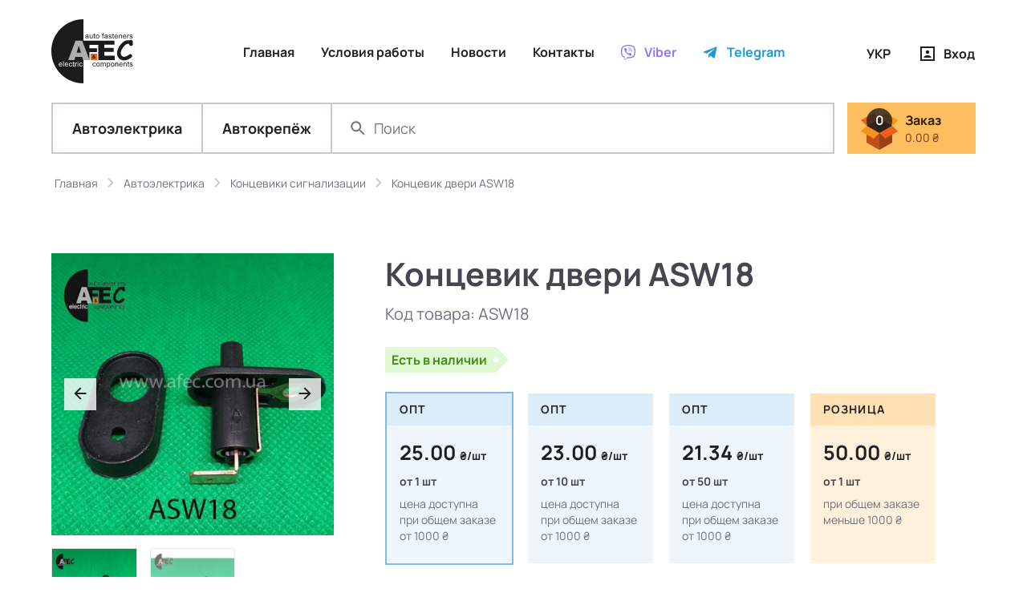

--- FILE ---
content_type: text/html; charset=utf-8
request_url: https://www.afec.com.ua/ru/asw18
body_size: 7127
content:
<!DOCTYPE html>
<!--[if IE]><![endif]-->
<!--[if IE 8 ]><html dir="ltr" lang="ru" class="ie8"><![endif]-->
<!--[if IE 9 ]><html dir="ltr" lang="ru" class="ie9"><![endif]-->
<!--[if (gt IE 9)|!(IE)]><!-->
<html dir="ltr" lang="ru">
<!--<![endif]-->
<head>
<meta charset="UTF-8" />
<meta name="viewport" content="width=device-width, initial-scale=1, maximum-scale=1, user-scalable=0">
<meta name="format-detection" content="telephone=no">
<meta http-equiv="X-UA-Compatible" content="IE=edge">
<title>Купить Концевик двери ASW18 на сайте AFEC</title>
<base href="https://www.afec.com.ua/" />
<meta name="description" content="Купить оптом концевик двери ASW18 на сайте AFEC" />
<meta name="keywords" content="ASW18" />
<link href="catalog/view/theme/afec/stylesheet/product-before.min.css?v=2" type="text/css" rel="stylesheet" media="screen" />
<link data-href="catalog/view/theme/afec/stylesheet/product-after.min.css?v=2" load-status="after" type="text/css" rel="stylesheet" media="screen" />
<link data-href="catalog/view/theme/afec/stylesheet/product-lazy.min.css?v=2" load-status="lazy" type="text/css" rel="stylesheet" media="screen" />
<link href="https://www.afec.com.ua/ru/asw18" rel="canonical" />
<link href="https://www.afec.com.ua/image/catalog/favicon-32.png" rel="icon" />
<!-- Google Tag Manager -->
<script>setTimeout((function(w,d,s,l,i){w[l]=w[l]||[];w[l].push({'gtm.start':
new Date().getTime(),event:'gtm.js'});var f=d.getElementsByTagName(s)[0],
j=d.createElement(s),dl=l!='dataLayer'?'&l='+l:'';j.async=true;j.src=
'https://www.googletagmanager.com/gtm.js?id='+i+dl;f.parentNode.insertBefore(j,f);
}), 5000, window, document, 'script', 'dataLayer', 'GTM-MV4N6TZ');</script>
<!-- End Google Tag Manager -->
<link rel="alternate" hreflang="ru" href="https://www.afec.com.ua/ru/asw18" />
<link rel="alternate" hreflang="uk" href="https://www.afec.com.ua/asw18" />
</head>
<body>

<!-- Google Tag Manager (noscript) -->
<noscript><iframe src="https://www.googletagmanager.com/ns.html?id=GTM-MV4N6TZ"
height="0" width="0" style="display:none;visibility:hidden"></iframe></noscript>
<!-- End Google Tag Manager (noscript) -->

<header id="header">
	<div class="header">
		<div class="top">
			<div class="container">
				<div class="row">
					<div class="col-3 col-xl-2 text-left">
						<a href="https://www.afec.com.ua/ru/" class="logo"><img src="https://www.afec.com.ua/image/catalog/logo.svg" title="AFEC" alt="AFEC" /></a>
					</div>
					<div class="col-9 col-xl-8 text-right">
						<ul class="list-information list-inline text-right text-xl-center">
							<li class="list-item list-inline-item d-none d-xl-inline-block"><span class="a js-link" data-href="https://www.afec.com.ua/ru/">Главная</span></li>
														<li class="list-item list-inline-item d-none d-xl-inline-block"><span class="a js-link" data-href="https://www.afec.com.ua/ru/terms">Условия работы</span></li>
																					<li class="list-item list-inline-item d-none d-xl-inline-block"><span class="a js-link" data-href="https://www.afec.com.ua/ru/news">Новости</span></li>
														<li class="list-item list-inline-item d-none d-xl-inline-block"><span class="a js-link" data-href="https://www.afec.com.ua/ru/contact-us">Контакты</span></li>
							<li class="list-item list-inline-item"><span class="a js-link viber" data-href="viber://chat?number=%2B380502592711" data-target="_blank"><i class="icon icon-viber"></i><span class="d-none d-sm-inline">Viber</span></span></li>							<li class="list-item list-inline-item"><span class="a js-link telegram" data-href="https://t.me/AFEC_chat" data-target="_blank"><i class="icon icon-telegram"></i><span class="d-none d-sm-inline">Telegram</span></span></li>							<li class="list-item list-inline-item d-xl-none"><form action="https://www.afec.com.ua/index.php?route=common/language/language" method="post" enctype="multipart/form-data" id="form_language">
    <ul class="list-language list-inline">
										<li class="list-item list-inline-item">
			<button class="a button-language" type="button" name="uk-ua">УКР</button>
		</li>
					</ul>
    <input type="hidden" name="code" value="" />
    <input type="hidden" name="redirect" value="https://www.afec.com.ua/ru/asw18?_route_=ru%2Fasw18" />
</form>
</li>
							<li class="list-item list-inline-item d-xl-none"><span class="a js-link" data-href="https://www.afec.com.ua/ru/my-account"><i class="icon icon-account"></i><span class="d-none d-sm-inline">Вход</span></span></li>
						</ul>
					</div>
					<div class="col-xl-2 d-none d-xl-block text-right">
						<ul class="list-information list-account list-inline text-right">
							<li class="list-item list-inline-item"><form action="https://www.afec.com.ua/index.php?route=common/language/language" method="post" enctype="multipart/form-data" id="form_language">
    <ul class="list-language list-inline">
										<li class="list-item list-inline-item">
			<button class="a button-language" type="button" name="uk-ua">УКР</button>
		</li>
					</ul>
    <input type="hidden" name="code" value="" />
    <input type="hidden" name="redirect" value="https://www.afec.com.ua/ru/asw18?_route_=ru%2Fasw18" />
</form>
</li>
							<li class="list-item list-inline-item"><span class="a js-link" data-href="https://www.afec.com.ua/ru/my-account"><i class="icon icon-account"></i><span class="d-none d-sm-inline">Вход</span></span></li>
						</ul>
					</div>
				</div>
			</div>
		</div>
		<div class="bottom">
			<div class="container">
				<div class="row">
					<div class="col-12">
						<div class="menu-cart">
							<div class="list-menu d-table">
								<div class="list-item list-item-menu d-table-cell d-xl-none"><button type="button" class="a button-menu button-menu-mobile d-xl-none"><i class="icon icon-menu-mobile"></i>Меню</button></div>
								<div class="list-item list-item-search d-table-cell d-sm-none"><button type="button" class="a js-link button-search-mobile d-sm-none" data-href="/search"><i class="icon icon-search-mobile"></i></button></div>
																<div class="list-item list-item-category d-none d-lg-table-cell active"><button type="button" class="a button-menu button-menu-category" category_id="3">Автоэлектрика</button></div>
																<div class="list-item list-item-category d-none d-lg-table-cell"><button type="button" class="a button-menu button-menu-category" category_id="1">Автокрепёж</button></div>
																<div class="list-item list-item-search d-none d-sm-table-cell"><div class="search">
	<div class="button-search"><i class="icon icon-search"></i></div>
	<input type="search" name="search" value="" placeholder="Поиск" class="input-search" />
</div>
</div>
							</div>
							<div id="cart" class="cart">
	<div class="mini-cart">
		<button type="button" class="a button-cart">
			<div class="icon icon-cart"></div>
			<div class="cart-count">0</div>
			<div class="cart-title">Заказ</div>
			<div class="cart-price">0.00&nbsp;₴</div>
		</button>
	</div>
</div>	
						</div>
					</div>
				</div>
			</div>
		</div>
	</div>
</header>
<div class="clearfix"></div>
<div id="product_product" class="container" itemscope itemtype="https://schema.org/Product">
	<ul class="breadcrumb" itemscope itemtype="https://schema.org/BreadcrumbList">
						<li class="breadcrumb-item" itemprop="itemListElement" itemscope itemtype="https://schema.org/ListItem">
			<a href="https://www.afec.com.ua/ru/" itemprop="item"><span itemprop="name">Главная</span></a>
			<span class="hidden" itemprop="position">1</span>
		</li>
								<li class="breadcrumb-item" itemprop="itemListElement" itemscope itemtype="https://schema.org/ListItem">
			<a href="https://www.afec.com.ua/index.php?route=product/category&amp;path=3" itemprop="item"><span itemprop="name">Автоэлектрика</span></a>
			<span class="hidden" itemprop="position">2</span>
		</li>
								<li class="breadcrumb-item" itemprop="itemListElement" itemscope itemtype="https://schema.org/ListItem">
			<a href="https://www.afec.com.ua/ru/auto-koncevik-signalizacii" itemprop="item"><span itemprop="name">Концевики сигнализации </span></a>
			<span class="hidden" itemprop="position">3</span>
		</li>
								<li class="breadcrumb-item" itemprop="itemListElement" itemscope itemtype="https://schema.org/ListItem">
			<span class="hidden"><a href="https://www.afec.com.ua/ru/asw18" itemprop="item"></a></span>
			<span itemprop="name">Концевик двери ASW18</span>
			<span class="hidden" itemprop="position">4</span>
		</li>
					</ul>
	<div class="row">
								<div id="content" class="col-sm-12">
			<div class="row product-content">
				<div class="col-12 col-sm-6 col-lg-4 product-image float-left">
										<div class="product-image-thumb-wrap">
						<div id="product_image_thumb_slick" class="product-image-thumb-slick">
							<div class="product-image-thumb thumbnail preload-visible"><img itemprop="image" src="https://www.afec.com.ua/image/cache/catalog/switch/asw18(1)koncevikdveri-246x246.jpg" data-src="https://www.afec.com.ua/image/cache/catalog/switch/asw18(1)koncevikdveri-491x491.jpg" title="Концевик двери ASW18" alt="Концевик двери ASW18" class="img-responsive" style="width: 491px" /></div>
														<div class="product-image-thumb thumbnail"><img src="https://www.afec.com.ua/image/cache/catalog/switch/asw18koncevikdveri-246x246.jpg" data-src="https://www.afec.com.ua/image/cache/catalog/switch/asw18koncevikdveri-491x491.jpg" title="Концевик двери ASW18" alt="Концевик двери ASW18" class="img-responsive" style="width: 491px" /></div>
													</div>
						<div class="product-model hidden">ASW18</div>
					</div>
										<div class="row row-product-image d-none d-lg-block">
						<div class="col-4 col-product-image">
							<button type="button" class="button-product-image active" data-index="0"><img src="https://www.afec.com.ua/image/cache/catalog/switch/asw18(1)koncevikdveri-246x246.jpg" class="img-responsive" /></button>
						</div>
												<div class="col-4 col-product-image">
							<button type="button" class="button-product-image" data-index="1"><img src="https://www.afec.com.ua/image/cache/catalog/switch/asw18koncevikdveri-246x246.jpg" class="img-responsive" /></button>
						</div>
											</div>
														</div>
				<div class="col-12 col-sm-6 col-lg-8 product-info float-right">
					<h1 class="heading-title" itemprop="name">Концевик двери ASW18</h1>
										<div class="product-model">Код товара: <span class="model" itemprop="sku">ASW18</span><span class="hidden" itemprop="mpn">ASW18</span></div>
																				<div class="stock in-stock">Есть в наличии</div>
																				<div itemprop="offers" itemscope itemtype="https://schema.org/Offer">
												<span class="hidden" itemprop="url">https://www.afec.com.ua/ru/asw18</span>
												<span class="hidden" itemprop="priceCurrency" >UAH</span>
						<span class="hidden" itemprop="availability">http://schema.org/InStock</span>
						<div class="product-price">
														<div class="wholesale wholesale-1 active">
								<div class="wholesale-title">Опт</div>
								<div class="wholesale-description">
									<div class="wholesale-price">25.00&nbsp;<span class="piece">₴/шт</span></div>
									<div class="wholesale-quantity">от 1 шт</div>
									<div class="wholesale-total">цена доступна при общем заказе от 1000 ₴</div>
								</div>
							</div>
																					<div class="wholesale wholesale-2">
								<div class="wholesale-title">Опт</div>
								<div class="wholesale-description">
									<div class="wholesale-price">23.00&nbsp;<span class="piece">₴/шт</span></div>
									<div class="wholesale-quantity">от 10 шт</div>
									<div class="wholesale-total">цена доступна при общем заказе от 1000 ₴</div>
								</div>
							</div>
																					<div class="wholesale wholesale-3">
								<div class="wholesale-title">Опт</div>
								<div class="wholesale-description">
									<div class="wholesale-price" itemprop="price" content="21">21.34&nbsp;<span class="piece">₴/шт</span></div>
									<div class="wholesale-quantity">от 50 шт</div>
									<div class="wholesale-total">цена доступна при общем заказе от 1000 ₴</div>
								</div>
							</div>
														<div class="retail">
								<div class="retail-title">Розница</div>
								<div class="retail-description">
									<div class="retail-price">50.00&nbsp;<span class="piece">₴/шт</span></div>
									<div class="retail-quantity">от 1 шт</div>
									<div class="retail-total">при общем заказе меньше 1000 ₴</div>
								</div>
							</div>
						</div>
						<div class="clearfix"></div>
						<span class="hidden" itemprop="priceValidUntil">2027-01-01</span>
					</div>
																									<div class="product-cart">
						<div class="cart-quantity">
							<div class="d-table">
								<div class="d-table-cell">
									<button type="button" class="btn btn-secondary btn-xs button button-decrease"><i class="icon icon-quantity-minus"></i></button>
								</div>
								<div class="d-table-cell col-quantity">
									<input type="text" name="quantity" value="1" size="2" class="input-quantity" />
									<input type="hidden" name="product_id" value="597" class="input-product-id" />
									<input type="hidden" name="minimum" value="1" class="input-minimum" />
									<input type="hidden" name="wholesale_quantity_1" value="1" class="input-wholesale-quantity-1" />
									<input type="hidden" name="wholesale_quantity_2" value="10" class="input-wholesale-quantity-2" />
									<input type="hidden" name="wholesale_quantity_3" value="50" class="input-wholesale-quantity-3" />
									<input type="hidden" name="price" value="50.00" class="input-price" />
									<input type="hidden" name="wholesale_price_1" value="25.00" class="input-wholesale-price-1" />
									<input type="hidden" name="wholesale_price_2" value="23.00" class="input-wholesale-price-2" />
									<input type="hidden" name="wholesale_price_3" value="21.34" class="input-wholesale-price-3" />
								</div>
								<div class="d-table-cell">
									<button type="button" class="btn btn-secondary btn-xs button button-increase"><i class="icon icon-quantity-plus"></i></button>
								</div>
							</div>
						</div>
						<div class="product-total">25.00&nbsp;₴</div>
						<button type="button" class="btn btn-primary btn-block button-product-cart"><i class="icon icon-product-cart"></i>В корзину</button>
						<div class="clearfix"></div>
					</div>
					<div class="product-minimum">Минимальное количество для заказа этого товара: 1 шт.</div>
															<div class="product-description-title">Описание</div>
					<div class="product-description" itemprop="description"><p><br></p></div>
									</div>
			</div>
					</div>
		
	</div>
</div>
<div id="pre_footer">
	<div class="container"><div id="d_random_product_38" class="d-random-product">
	<div class="heading-title">Похожие товары</div>
	<div class="tab-content">
		<div class="row row-product">
						<div class="product-layout col-product col-6 col-sm-4 col-lg-3 col-xxl-2">
				<div class="product-thumb">
					<div class="image">
						<a href="https://www.afec.com.ua/ru/p4zl-kupit-koncevik-signalizacii" class="image-link"></a>
						<img src="https://www.afec.com.ua/image/cache/catalog/switch/p4zl-kupit-koncevik-signalizacii-165x165.jpg" data-src="https://www.afec.com.ua/image/cache/catalog/switch/p4zl-kupit-koncevik-signalizacii-330x330.jpg" alt="Концевик сигнализации 65мм" title="Концевик сигнализации 65мм" class="img-responsive" style="width: 330px" />
						<div class="product-model hidden">P4ZL</div>
					</div>
					<div class="caption">
						<div class="product-title"><a href="https://www.afec.com.ua/ru/p4zl-kupit-koncevik-signalizacii">Концевик сигнализации 65мм</a></div>
												<div class="product-price">7.79-20.00&nbsp;₴/шт<button type="button" class="button-product-info d-none d-lg-inline-block" product_id="594"><i class="icon icon-product-info"></i></button></div>
											</div>
					<button type="button" class="btn btn-secondary btn-block button-product-select d-lg-none">Выбрать</button>
					<button type="button" class="button-product-select sale-later d-lg-none">Скоро в продаже</button>
					<div class="cart-quantity d-none d-lg-block">
						<div class="d-table">
							<div class="d-table-cell col-quantity">
								<input type="text" name="quantity" value="1" size="2" class="input-quantity" />
								<input type="hidden" name="product_id" value="594" class="input-product-id" />
								<input type="hidden" name="minimum" value="1" class="input-minimum" />
								<input type="hidden" name="wholesale_quantity_1" value="1" class="input-wholesale-quantity-1" />
								<input type="hidden" name="wholesale_quantity_2" value="10" class="input-wholesale-quantity-2" />
								<input type="hidden" name="wholesale_quantity_3" value="100" class="input-wholesale-quantity-3" />
								<input type="hidden" name="price" value="20.00" class="input-price" />
								<input type="hidden" name="wholesale_price_1" value="10.00" class="input-wholesale-price-1" />
								<input type="hidden" name="wholesale_price_2" value="8.50" class="input-wholesale-price-2" />
								<input type="hidden" name="wholesale_price_3" value="7.79" class="input-wholesale-price-3" />
							</div>
							<div class="d-table-cell">
								<button type="button" class="btn btn-secondary btn-xs button button-decrease"><i class="icon icon-quantity-minus"></i></button>
							</div>
							<div class="d-table-cell">
								<button type="button" class="btn btn-secondary btn-xs button button-increase"><i class="icon icon-quantity-plus"></i></button>
							</div>
						</div>
					</div>
					<button type="button" class="btn btn-secondary btn-block button-product-cart d-none d-lg-block"><div class="product-total float-left">10.00&nbsp;₴</div><div class="product-cart float-right"><i class="icon icon-product-cart"></i>В корзину</div><div class="clearfix"></div></button>
					<button type="button" class="a js-link button-sale-later" data-href="https://www.afec.com.ua/ru/p4zl-kupit-koncevik-signalizacii"><i class="icon icon-sale-later"></i>Скоро в продаже</button>
				</div>
			</div>
																		<div class="product-layout col-product col-6 col-sm-4 col-lg-3 col-xxl-2">
				<div class="product-thumb">
					<div class="image">
						<a href="https://www.afec.com.ua/ru/asw17-koncevik-signalizaci" class="image-link"></a>
						<img src="https://www.afec.com.ua/image/cache/catalog/elektrika/asw17-koncevik-signalizacii-165x165.jpg" data-src="https://www.afec.com.ua/image/cache/catalog/elektrika/asw17-koncevik-signalizacii-330x330.jpg" alt="Концевик сигнализации универсальный" title="Концевик сигнализации универсальный" class="img-responsive" style="width: 330px" />
						<div class="product-model hidden">ASW17</div>
					</div>
					<div class="caption">
						<div class="product-title"><a href="https://www.afec.com.ua/ru/asw17-koncevik-signalizaci">Концевик сигнализации универсальный</a></div>
												<div class="product-price">8.58-20.00&nbsp;₴/шт<button type="button" class="button-product-info d-none d-lg-inline-block" product_id="5655"><i class="icon icon-product-info"></i></button></div>
											</div>
					<button type="button" class="btn btn-secondary btn-block button-product-select d-lg-none">Выбрать</button>
					<button type="button" class="button-product-select sale-later d-lg-none">Скоро в продаже</button>
					<div class="cart-quantity d-none d-lg-block">
						<div class="d-table">
							<div class="d-table-cell col-quantity">
								<input type="text" name="quantity" value="1" size="2" class="input-quantity" />
								<input type="hidden" name="product_id" value="5655" class="input-product-id" />
								<input type="hidden" name="minimum" value="1" class="input-minimum" />
								<input type="hidden" name="wholesale_quantity_1" value="1" class="input-wholesale-quantity-1" />
								<input type="hidden" name="wholesale_quantity_2" value="10" class="input-wholesale-quantity-2" />
								<input type="hidden" name="wholesale_quantity_3" value="50" class="input-wholesale-quantity-3" />
								<input type="hidden" name="price" value="20.00" class="input-price" />
								<input type="hidden" name="wholesale_price_1" value="10.00" class="input-wholesale-price-1" />
								<input type="hidden" name="wholesale_price_2" value="9.20" class="input-wholesale-price-2" />
								<input type="hidden" name="wholesale_price_3" value="8.58" class="input-wholesale-price-3" />
							</div>
							<div class="d-table-cell">
								<button type="button" class="btn btn-secondary btn-xs button button-decrease"><i class="icon icon-quantity-minus"></i></button>
							</div>
							<div class="d-table-cell">
								<button type="button" class="btn btn-secondary btn-xs button button-increase"><i class="icon icon-quantity-plus"></i></button>
							</div>
						</div>
					</div>
					<button type="button" class="btn btn-secondary btn-block button-product-cart d-none d-lg-block"><div class="product-total float-left">10.00&nbsp;₴</div><div class="product-cart float-right"><i class="icon icon-product-cart"></i>В корзину</div><div class="clearfix"></div></button>
					<button type="button" class="a js-link button-sale-later" data-href="https://www.afec.com.ua/ru/asw17-koncevik-signalizaci"><i class="icon icon-sale-later"></i>Скоро в продаже</button>
				</div>
			</div>
			<div class="clearfix d-sm-none"></div>															<div class="product-layout col-product col-6 col-sm-4 col-lg-3 col-xxl-2 d-none d-sm-block">
				<div class="product-thumb">
					<div class="image">
						<a href="https://www.afec.com.ua/ru/jb3540l-kronshteyn-kjncevika-knopki-signalizacii" class="image-link"></a>
						<img src="https://www.afec.com.ua/image/cache/catalog/switch/jb3540l-kronshteyn-kjncevika-knopki-signalizacii-165x165.jpg" data-src="https://www.afec.com.ua/image/cache/catalog/switch/jb3540l-kronshteyn-kjncevika-knopki-signalizacii-330x330.jpg" alt="Кронштейн для концевиков сигнализации угловой" title="Кронштейн для концевиков сигнализации угловой" class="img-responsive" style="width: 330px" />
						<div class="product-model hidden">JB3540L</div>
					</div>
					<div class="caption">
						<div class="product-title"><a href="https://www.afec.com.ua/ru/jb3540l-kronshteyn-kjncevika-knopki-signalizacii">Кронштейн для концевиков сигнализации угловой</a></div>
												<div class="product-price">9.59-24.00&nbsp;₴/шт<button type="button" class="button-product-info d-none d-lg-inline-block" product_id="600"><i class="icon icon-product-info"></i></button></div>
											</div>
					<button type="button" class="btn btn-secondary btn-block button-product-select d-lg-none">Выбрать</button>
					<button type="button" class="button-product-select sale-later d-lg-none">Скоро в продаже</button>
					<div class="cart-quantity d-none d-lg-block">
						<div class="d-table">
							<div class="d-table-cell col-quantity">
								<input type="text" name="quantity" value="1" size="2" class="input-quantity" />
								<input type="hidden" name="product_id" value="600" class="input-product-id" />
								<input type="hidden" name="minimum" value="1" class="input-minimum" />
								<input type="hidden" name="wholesale_quantity_1" value="1" class="input-wholesale-quantity-1" />
								<input type="hidden" name="wholesale_quantity_2" value="10" class="input-wholesale-quantity-2" />
								<input type="hidden" name="wholesale_quantity_3" value="100" class="input-wholesale-quantity-3" />
								<input type="hidden" name="price" value="24.00" class="input-price" />
								<input type="hidden" name="wholesale_price_1" value="12.00" class="input-wholesale-price-1" />
								<input type="hidden" name="wholesale_price_2" value="10.30" class="input-wholesale-price-2" />
								<input type="hidden" name="wholesale_price_3" value="9.59" class="input-wholesale-price-3" />
							</div>
							<div class="d-table-cell">
								<button type="button" class="btn btn-secondary btn-xs button button-decrease"><i class="icon icon-quantity-minus"></i></button>
							</div>
							<div class="d-table-cell">
								<button type="button" class="btn btn-secondary btn-xs button button-increase"><i class="icon icon-quantity-plus"></i></button>
							</div>
						</div>
					</div>
					<button type="button" class="btn btn-secondary btn-block button-product-cart d-none d-lg-block"><div class="product-total float-left">12.00&nbsp;₴</div><div class="product-cart float-right"><i class="icon icon-product-cart"></i>В корзину</div><div class="clearfix"></div></button>
					<button type="button" class="a js-link button-sale-later" data-href="https://www.afec.com.ua/ru/jb3540l-kronshteyn-kjncevika-knopki-signalizacii"><i class="icon icon-sale-later"></i>Скоро в продаже</button>
				</div>
			</div>
						<div class="clearfix d-none d-sm-block d-lg-none"></div>												<div class="product-layout col-product col-6 col-sm-4 col-lg-3 col-xxl-2 d-none d-sm-blockd-sm-none d-lg-block">
				<div class="product-thumb sale-later">
					<div class="image">
						<a href="https://www.afec.com.ua/ru/p11-kupit-auto-koncevik-sdvijnoi-dveri" class="image-link"></a>
						<img src="https://www.afec.com.ua/image/cache/catalog/switch/p11-kupit-auto-koncevik-sdvijnoi-dveri-165x165.jpg" data-src="https://www.afec.com.ua/image/cache/catalog/switch/p11-kupit-auto-koncevik-sdvijnoi-dveri-330x330.jpg" alt="Концевик сдвижной двери" title="Концевик сдвижной двери" class="img-responsive" style="width: 330px" />
						<div class="product-model hidden">P11</div>
					</div>
					<div class="caption">
						<div class="product-title"><a href="https://www.afec.com.ua/ru/p11-kupit-auto-koncevik-sdvijnoi-dveri">Концевик сдвижной двери</a></div>
												<div class="product-price">49.02-116.00&nbsp;₴/шт<button type="button" class="button-product-info d-none d-lg-inline-block" product_id="644"><i class="icon icon-product-info"></i></button></div>
											</div>
					<button type="button" class="btn btn-secondary btn-block button-product-select d-lg-none">Выбрать</button>
					<button type="button" class="button-product-select sale-later d-lg-none">Скоро в продаже</button>
					<div class="cart-quantity d-none d-lg-block">
						<div class="d-table">
							<div class="d-table-cell col-quantity">
								<input type="text" name="quantity" value="1" size="2" class="input-quantity" />
								<input type="hidden" name="product_id" value="644" class="input-product-id" />
								<input type="hidden" name="minimum" value="1" class="input-minimum" />
								<input type="hidden" name="wholesale_quantity_1" value="1" class="input-wholesale-quantity-1" />
								<input type="hidden" name="wholesale_quantity_2" value="10" class="input-wholesale-quantity-2" />
								<input type="hidden" name="wholesale_quantity_3" value="100" class="input-wholesale-quantity-3" />
								<input type="hidden" name="price" value="116.00" class="input-price" />
								<input type="hidden" name="wholesale_price_1" value="58.00" class="input-wholesale-price-1" />
								<input type="hidden" name="wholesale_price_2" value="53.10" class="input-wholesale-price-2" />
								<input type="hidden" name="wholesale_price_3" value="49.02" class="input-wholesale-price-3" />
							</div>
							<div class="d-table-cell">
								<button type="button" class="btn btn-secondary btn-xs button button-decrease"><i class="icon icon-quantity-minus"></i></button>
							</div>
							<div class="d-table-cell">
								<button type="button" class="btn btn-secondary btn-xs button button-increase"><i class="icon icon-quantity-plus"></i></button>
							</div>
						</div>
					</div>
					<button type="button" class="btn btn-secondary btn-block button-product-cart d-none d-lg-block"><div class="product-total float-left">58.00&nbsp;₴</div><div class="product-cart float-right"><i class="icon icon-product-cart"></i>В корзину</div><div class="clearfix"></div></button>
					<button type="button" class="a js-link button-sale-later" data-href="https://www.afec.com.ua/ru/p11-kupit-auto-koncevik-sdvijnoi-dveri"><i class="icon icon-sale-later"></i>Скоро в продаже</button>
				</div>
			</div>
			<div class="clearfix d-sm-none"></div>						<div class="clearfix d-none d-lg-block d-xxl-none"></div>						 
		</div>
	</div>
</div>

</div>
</div>
<script type="text/javascript">

window.addEventListener('load', function () {		
	var sidebar = new StickySidebar('.product-image', {
        containerSelector: '.product-content',
        topSpacing: $('#header .bottom').outerHeight(true),
        bottomSpacing: 0,
		minWidth: 567
    });
	
	$('.product-color').on('click', function() {
		$(this).parents('.product-colors').find('.product-color').removeClass('active');
		$(this).parents('.product-colors').find('.input-product-color').removeProp('checked');
		
		$(this).addClass('active');
		$(this).find('.input-product-color').prop('checked', 'checked');
	});
	
	$('.product-info .cart-quantity').on('click', '.button-increase', function(event) {             
		event.stopPropagation();
		
		var quantity = 1 * $(this).parents('.cart-quantity').find('.input-quantity').val();
		var minimum = 1 * $(this).parents('.cart-quantity').find('.input-minimum').val();
		var wholesale_quantity_1 = 1 * $(this).parents('.cart-quantity').find('.input-wholesale-quantity-1').val();
		var wholesale_quantity_2 = 1 * $(this).parents('.cart-quantity').find('.input-wholesale-quantity-2').val();
		var wholesale_quantity_3 = 1 * $(this).parents('.cart-quantity').find('.input-wholesale-quantity-3').val();
		var price = 1 * $(this).parents('.cart-quantity').find('.input-price').val();
		var wholesale_price_1 = 1 * $(this).parents('.cart-quantity').find('.input-wholesale-price-1').val();
		var wholesale_price_2 = 1 * $(this).parents('.cart-quantity').find('.input-wholesale-price-2').val();
		var wholesale_price_3 = 1 * $(this).parents('.cart-quantity').find('.input-wholesale-price-3').val();
		var currency = $(this).parents('.product-cart').find('.product-total').text().replace(/[0-9.,]+/, '');
		
		if (quantity <= 0) quantity = minimum;
		
		quantity = Math.ceil(quantity / minimum) * minimum + minimum;
		
		var i = 0;

		if (wholesale_quantity_1 && (quantity >= wholesale_quantity_1)) {price = (wholesale_price_1 * quantity).toFixed(2); i++;}
		if (wholesale_quantity_2 && (quantity >= wholesale_quantity_2)) {price = (wholesale_price_2 * quantity).toFixed(2); i++;}
		if (wholesale_quantity_3 && (quantity >= wholesale_quantity_3)) {price = (wholesale_price_3 * quantity).toFixed(2); i++;}
		
		$(this).parents('.product-info').find('.wholesale').removeClass('active');
		$(this).parents('.product-info').find('.wholesale-' + i).addClass('active');
		$(this).parents('.cart-quantity').find('.input-quantity').val(quantity);
		$(this).parents('.product-cart').find('.product-total').text(price + currency);
	});

	$('.product-info .cart-quantity').on('click', '.button-decrease', function(event) {
		event.stopPropagation();
		
		var quantity = 1 * $(this).parents('.cart-quantity').find('.input-quantity').val();
		var minimum = 1 * $(this).parents('.cart-quantity').find('.input-minimum').val();
		var wholesale_quantity_1 = 1 * $(this).parents('.cart-quantity').find('.input-wholesale-quantity-1').val();
		var wholesale_quantity_2 = 1 * $(this).parents('.cart-quantity').find('.input-wholesale-quantity-2').val();
		var wholesale_quantity_3 = 1 * $(this).parents('.cart-quantity').find('.input-wholesale-quantity-3').val();
		var price = 1 * $(this).parents('.cart-quantity').find('.input-price').val();
		var wholesale_price_1 = 1 * $(this).parents('.cart-quantity').find('.input-wholesale-price-1').val();
		var wholesale_price_2 = 1 * $(this).parents('.cart-quantity').find('.input-wholesale-price-2').val();
		var wholesale_price_3 = 1 * $(this).parents('.cart-quantity').find('.input-wholesale-price-3').val();
		var currency = $(this).parents('.product-cart').find('.product-total').text().replace(/[0-9.,]+/, '');
		
		if (quantity <= 0) quantity = minimum;
		
		if (quantity > minimum) {
			quantity = Math.ceil(quantity / minimum) * minimum - minimum;
		
			var i = 0;

			if (wholesale_quantity_1 && (quantity >= wholesale_quantity_1)) {price = (wholesale_price_1 * quantity).toFixed(2); i++;}
			if (wholesale_quantity_2 && (quantity >= wholesale_quantity_2)) {price = (wholesale_price_2 * quantity).toFixed(2); i++;}
			if (wholesale_quantity_3 && (quantity >= wholesale_quantity_3)) {price = (wholesale_price_3 * quantity).toFixed(2); i++;}
		
			$(this).parents('.product-info').find('.wholesale').removeClass('active');
			$(this).parents('.product-info').find('.wholesale-' + i).addClass('active');
			$(this).parents('.cart-quantity').find('.input-quantity').val(quantity);
			$(this).parents('.product-cart').find('.product-total').text(price + currency);
		}
	});

	$('.product-info .cart-quantity').on('keydown', '.input-quantity', function(event) {            
		if (event.keyCode == 13) {
			event.preventDefault();
			
			var quantity = 1 * $(this).parents('.cart-quantity').find('.input-quantity').val();
			var minimum = 1 * $(this).parents('.cart-quantity').find('.input-minimum').val();
			var wholesale_quantity_1 = 1 * $(this).parents('.cart-quantity').find('.input-wholesale-quantity-1').val();
			var wholesale_quantity_2 = 1 * $(this).parents('.cart-quantity').find('.input-wholesale-quantity-2').val();
			var wholesale_quantity_3 = 1 * $(this).parents('.cart-quantity').find('.input-wholesale-quantity-3').val();
			var price = 1 * $(this).parents('.cart-quantity').find('.input-price').val();
			var wholesale_price_1 = 1 * $(this).parents('.cart-quantity').find('.input-wholesale-price-1').val();
			var wholesale_price_2 = 1 * $(this).parents('.cart-quantity').find('.input-wholesale-price-2').val();
			var wholesale_price_3 = 1 * $(this).parents('.cart-quantity').find('.input-wholesale-price-3').val();
			var currency = $(this).parents('.product-cart').find('.product-total').text().replace(/[0-9.,]+/, '');
							
			if (quantity <= 0) quantity = minimum;
		
			quantity = Math.ceil(quantity / minimum) * minimum;
		
			var i = 0;

			if (wholesale_quantity_1 && (quantity >= wholesale_quantity_1)) {price = (wholesale_price_1 * quantity).toFixed(2); i++;}
			if (wholesale_quantity_2 && (quantity >= wholesale_quantity_2)) {price = (wholesale_price_2 * quantity).toFixed(2); i++;}
			if (wholesale_quantity_3 && (quantity >= wholesale_quantity_3)) {price = (wholesale_price_3 * quantity).toFixed(2); i++;}
		
			$(this).parents('.product-info').find('.wholesale').removeClass('active');
			$(this).parents('.product-info').find('.wholesale-' + i).addClass('active');
			$(this).parents('.cart-quantity').find('.input-quantity').val(quantity);
			$(this).parents('.product-cart').find('.product-total').text(price + currency);
		}
	});
	
	$('.product-info .cart-quantity').on('focusout', '.input-quantity', function(event) {            
		event.preventDefault();
			
		var quantity = 1 * $(this).parents('.cart-quantity').find('.input-quantity').val();
		var minimum = 1 * $(this).parents('.cart-quantity').find('.input-minimum').val();
		var wholesale_quantity_1 = 1 * $(this).parents('.cart-quantity').find('.input-wholesale-quantity-1').val();
		var wholesale_quantity_2 = 1 * $(this).parents('.cart-quantity').find('.input-wholesale-quantity-2').val();
		var wholesale_quantity_3 = 1 * $(this).parents('.cart-quantity').find('.input-wholesale-quantity-3').val();
		var price = 1 * $(this).parents('.cart-quantity').find('.input-price').val();
		var wholesale_price_1 = 1 * $(this).parents('.cart-quantity').find('.input-wholesale-price-1').val();
		var wholesale_price_2 = 1 * $(this).parents('.cart-quantity').find('.input-wholesale-price-2').val();
		var wholesale_price_3 = 1 * $(this).parents('.cart-quantity').find('.input-wholesale-price-3').val();
		var currency = $(this).parents('.product-cart').find('.product-total').text().replace(/[0-9.,]+/, '');
							
		if (quantity <= 0) quantity = minimum;
		
		quantity = Math.ceil(quantity / minimum) * minimum;
		
		var i = 0;

		if (wholesale_quantity_1 && (quantity >= wholesale_quantity_1)) {price = (wholesale_price_1 * quantity).toFixed(2); i++;}
		if (wholesale_quantity_2 && (quantity >= wholesale_quantity_2)) {price = (wholesale_price_2 * quantity).toFixed(2); i++;}
		if (wholesale_quantity_3 && (quantity >= wholesale_quantity_3)) {price = (wholesale_price_3 * quantity).toFixed(2); i++;}
		
		$(this).parents('.product-info').find('.wholesale').removeClass('active');
		$(this).parents('.product-info').find('.wholesale-' + i).addClass('active');
		$(this).parents('.cart-quantity').find('.input-quantity').val(quantity);
		$(this).parents('.product-cart').find('.product-total').text(price + currency);
	});
	
	$('.product-info .button-product-cart').on('click', function() {
		$.ajax({
			url: 'index.php?route=checkout/cart/add',
			type: 'post',
			data: $('.product-info input[type=\'text\'], .product-info input[type=\'hidden\'], .product-info input[type=\'radio\']:checked, .product-info input[type=\'checkbox\']:checked, .product-info select, .product-info textarea'),
			dataType: 'json',
			success: function(json) {console.log(json);
				$('.alert, .text-danger').remove();
				
				if (json['error']) {
					if (json['error']['option']) {
						for (i in json['error']['option']) {
							var element = $('#input_option_' + i);

							if (element.parent().hasClass('input-group')) {
								element.parent().after('<div class="text-danger">' + json['error']['option'][i] + '</div>');
							} else {
								element.after('<div class="text-danger">' + json['error']['option'][i] + '</div>');
							}
						}
					}

					if (json['error']['recurring']) {
						$('select[name=\'recurring_id\']').after('<div class="text-danger">' + json['error']['recurring'] + '</div>');
					}

					// Highlight any found errors
					$('.text-danger').parent().addClass('has-error');
				}
				
				
				if (json['success']) {
					var currency = $('#cart .cart-price').text().replace(/[0-9.,]+/, '');
					
					$('#cart .button-cart').addClass('add');
					$('#cart .cart-count').text('+1');
					$('#cart .cart-price').text(json['total_price'].toFixed(2) + currency);
					
					$('#cart_popup').load('index.php?route=common/cart_popup/info #cart_popup >');
					
					setTimeout(function() {
						$('#cart').load('index.php?route=common/cart/info #cart >');
					}, 2500);
				}
			},
			error: function(xhr, ajaxOptions, thrownError) {
				console.log(thrownError + "\r\n" + xhr.statusText + "\r\n" + xhr.responseText);
			}
		});
	});
});

window.addEventListener('lazyload', function () {	
	$('#product_image_thumb_slick').slick({
		slidesToShow: 1,
		slidesToScroll: 1,
		arrows: true,
		prevArrow: '<button class="slick-prev slick-arrow" type="button"></button>',
		nextArrow: '<button class="slick-next slick-arrow" type="button"></button>',
		swipe: true,
		swipeToSlide: true
	});
	
	$('#product_image_thumb_slick').on('afterChange', function(event, slick, currentSlide) {
		$('.product-image .button-product-image').removeClass('active');
		$('.product-image .button-product-image[data-index="' + currentSlide + '"]').addClass('active');
	});
	
	$('.product-image .button-product-image').on('click', function() {
		$('#product_image_thumb_slick').slick('slickGoTo', $(this).attr('data-index'))
	});
});

</script> 
<footer id="footer">
	<div class="top">
		<div class="container">
			<div class="row">
				<div class="col-sm-6 col-lg-8">
					<div class="row">
						<div class="col-lg-6">
							<div class="information">
								<div class="row">
									<div class="col-6 col-sm-12 col-xxl-6">
										<ul class="list-information list-information-1 list-unstyled">
											<li class="list-item"><a href="https://www.afec.com.ua/ru/">Главная</a></li>
																						<li class="list-item active"><a href="https://www.afec.com.ua/index.php?route=product/category&amp;path=3">Автоэлектрика</a></li>
																						<li class="list-item"><a href="https://www.afec.com.ua/index.php?route=product/category&amp;path=1">Автокрепёж</a></li>
																																	<li class="list-item"><a href="https://www.afec.com.ua/ru/terms">Условия работы</a></li>
																					</ul>
									</div>
									<div class="col-6 col-sm-12 col-xxl-6">
										<ul class="list-information list-information-2 list-unstyled">
											<li class="list-item"><a href="https://www.afec.com.ua/ru/my-account">Личный Кабинет</a></li>
																						<li class="list-item"><a href="https://www.afec.com.ua/ru/news">Новости</a></li>
																						<li class="list-item"><a href="https://www.afec.com.ua/index.php?route=information/d_sitemap">Карта сайта</a></li>
										</ul>
									</div>
								</div>
							</div>
						</div>
						<div class="col-lg-6">
							<div class="contact">
								<div class="contact-title"><a href="https://www.afec.com.ua/ru/contact-us">Контакты</a></div>
								<div class="contact-description">Прежде чем писать или звонить, пожалуйста, внимательно ознакомьтесь с разделом <a href="https://www.afec.com.ua/ru/terms"><strong>Условия работы</strong></a>.</div>
								<ul class="list-contact list-unstyled">
									<li class="list-item list-item-address"><i class="icon icon-address"></i>Авторынок “ЛОСК”, Харьков</li>
									<li class="list-item list-item-email"><i class="icon icon-email"></i><a href="mailto:info.afec.company@gmail.com">info.afec.company@gmail.com</a></li>
									<li class="list-item list-item-viber"><a href="viber://chat?number=%2B380502592711" target="_blank"><i class="icon icon-viber"></i>Viber</a></li>									<li class="list-item list-item-telegram"><a href="https://t.me/AFEC_chat" target="_blank"><i class="icon icon-telegram"></i>Telegram</a></li>								</ul>
							</div>
						</div>
					</div>
				</div>
				<div class="col-sm-6 col-lg-4">
					<div class="d-news-subscription">
						<div class="subscription-title">Рассылка новостей</div>
						<div class="subscription-description">Оставьте свой email, чтобы быть в курсе новостей и специальных предложений.</div>
						<div class="form-group">
							<input type="email" name="email" value="" placeholder="Email" id="input_email" class="form-control input-secondary input-email" />
						</div>
						<button type="button" class="btn btn-primary btn-block button-subscribe">Подписаться</button>
					</div>
				</div>
			</div>
		</div>
	</div>
	<div class="bottom">		
		<div class="container">
			<div class="copyright text-center float-lg-left">Автокрепеж и электрооборудование для автомобиля AFEC &copy; 2026</div>
			<div class="development text-center float-lg-right">Разработано студией <span class="a js-link" data-href="https://dreamvention.com/" data-target="_blank">Dreamvention</span></div>
			<div class="clearfix"></div>
		</div>
	</div>
	<div itemscope itemtype="https://schema.org/Organization">
		<span class="hidden" itemprop="name">AFEC</span>
		<span class="hidden" itemprop="url">https://www.afec.com.ua/ru/</span>
		<span class="hidden" itemprop="logo">https://www.afec.com.ua/image/catalog/logo.svg</span>
								<span class="hidden" itemprop="sameAs">https://t.me/AFEC_chat</span>		<div itemprop="ContactPoint" itemscope itemtype="https://schema.org/contactPoint">
									<span class="hidden" itemprop="telephone">+380 (50) 259 27 11</span>
						<span class="hidden" itemprop="email">info.afec.company@gmail.com</span>
			<span class="hidden" itemprop="contactType">customer service</span>
		</div>
	</div>
</footer>
<script src="catalog/view/javascript/jquery/jquery-2.1.1.min.js" type="text/javascript"></script>
<script src="catalog/view/javascript/bootstrap/js/bootstrap.min.js" type="text/javascript"></script>
<script src="catalog/view/javascript/jquery/sticky/sticky-sidebar.min.js" type="text/javascript"></script>
<script src="catalog/view/javascript/jquery/formstyler/formstyler.min.js" type="text/javascript"></script>
<script data-src="catalog/view/javascript/jquery/slick/js/slick.min.js" type="text/javascript"></script>
<script data-src="catalog/view/javascript/jquery/magnific/jquery.magnific-popup.min.js" type="text/javascript"></script>
<script src="catalog/view/javascript/afec.js" type="text/javascript"></script>
</body></html>

--- FILE ---
content_type: text/html; charset=utf-8
request_url: https://www.afec.com.ua/index.php?route=common/menu_popup/info
body_size: 2175
content:
<div id="menu_popup" class="modal fade">
	<div class="modal-dialog modal-dialog-left">
		<div class="modal-panels">
			<div class="modal-panel-base d-xl-none">
				<div class="modal-content">
					<button type="button" class="button-close" data-dismiss="modal" aria-hidden="true"><i class="icon icon-close"></i></button>
					<div class="modal-body">				
						<div class="menu-container">
							<ul class="list-menu list-unstyled">
								<li class="list-item "><span class="a js-link menu-item" data-href="https://www.afec.com.ua/ru/">Главная</a></li>
																								<li class="list-item d-lg-none active">
									<button class="menu-item button-modal-panel" data-target="#modal_panel_3">Автоэлектрика</button>
								</li>
																																<li class="list-item d-lg-none ">
									<button class="menu-item button-modal-panel" data-target="#modal_panel_1">Автокрепёж</button>
								</li>
																																<li class="list-item "><span class="a js-link menu-item" data-href="https://www.afec.com.ua/ru/terms">Условия работы</span></li>
																								<li class="list-item "><span class="a js-link menu-item" data-href="https://www.afec.com.ua/ru/news">Новости</span></li>
																<li class="list-item "><span class="a js-link menu-item" data-href="https://www.afec.com.ua/ru/contact-us">Контакты</span></li>
								<li class="list-item"><span class="a js-link menu-item viber" data-href="viber://chat?number=%2B380502592711" data-target="_blank"><i class="icon icon-viber"></i>Viber</span></li>								<li class="list-item"><span class="a js-link menu-item telegram" data-href="https://t.me/AFEC_chat" data-target="_blank"><i class="icon icon-telegram"></i>Telegram</span></li>								<li class="list-item"><span class="a js-link menu-item" data-href="https://www.afec.com.ua/ru/my-account"><i class="icon icon-account"></i>Вход</span></li>
							</ul>
						</div>
						<div class="scroll-down"></div>
					</div>
				</div>					
			</div>
									<div id="modal_panel_3" class="modal-panel modal-panel-1">
				<div class="modal-content">
					<button type="button" class="button-close" data-dismiss="modal" aria-hidden="true"><i class="icon icon-close"></i></button>
					<button type="button" class="button-return d-lg-none"><i class="icon icon-return"></i></button>
					<div class="modal-header">
						<div class="a js-link menu-title" data-href="https://www.afec.com.ua/index.php?route=product/category&amp;path=3">Автоэлектрика</div>
					</div>
					<div class="modal-body">
						<div class="menu-container">
							<ul class="list-menu list-unstyled">
																								<li class="list-item "><span class="a js-link menu-item" data-href="https://www.afec.com.ua/index.php?route=product/category&amp;path=3_61">Весь ассортимент разъёмов</span></li>
																																<li class="list-item "><span class="a js-link menu-item" data-href="https://www.afec.com.ua/ru/29-razemy-s-provodami">Разъёмы с проводами</span></li>
																																<li class="list-item "><span class="a js-link menu-item" data-href="https://www.afec.com.ua/index.php?route=product/category&amp;path=3_62">Разъёмы 1-но контактные</span></li>
																																<li class="list-item "><span class="a js-link menu-item" data-href="https://www.afec.com.ua/index.php?route=product/category&amp;path=3_63">Разъёмы 2-х контактные</span></li>
																																<li class="list-item "><span class="a js-link menu-item" data-href="https://www.afec.com.ua/index.php?route=product/category&amp;path=3_64">Разъёмы 3-х контактные</span></li>
																																<li class="list-item "><span class="a js-link menu-item" data-href="https://www.afec.com.ua/index.php?route=product/category&amp;path=3_65">Разъёмы 4-х контактные</span></li>
																																<li class="list-item "><span class="a js-link menu-item" data-href="https://www.afec.com.ua/index.php?route=product/category&amp;path=3_78">Разъёмы 5-ти контактные </span></li>
																																<li class="list-item "><span class="a js-link menu-item" data-href="https://www.afec.com.ua/index.php?route=product/category&amp;path=3_75">Разъёмы 6-ти контактные </span></li>
																																<li class="list-item "><span class="a js-link menu-item" data-href="https://www.afec.com.ua/index.php?route=product/category&amp;path=3_66">Разъёмы 7-ми контактные</span></li>
																																<li class="list-item "><span class="a js-link menu-item" data-href="https://www.afec.com.ua/index.php?route=product/category&amp;path=3_76">Разъёмы 8-ми контактные </span></li>
																																<li class="list-item "><span class="a js-link menu-item" data-href="https://www.afec.com.ua/index.php?route=product/category&amp;path=3_77">Разъёмы 9-ти контактные </span></li>
																																<li class="list-item "><span class="a js-link menu-item" data-href="https://www.afec.com.ua/index.php?route=product/category&amp;path=3_70">Разъёмы 10ти-32х контактные </span></li>
																																<li class="list-item "><span class="a js-link menu-item" data-href="https://www.afec.com.ua/ru/31-razemy-pod-predohranitel">Разъёмы под предохранитель</span></li>
																																<li class="list-item "><span class="a js-link menu-item" data-href="https://www.afec.com.ua/ru/37-izolyacionnye-materialy">Изоляционные материалы</span></li>
																																<li class="list-item "><span class="a js-link menu-item" data-href="https://www.afec.com.ua/ru/41-instrumenty">Инструменты </span></li>
																																<li class="list-item "><span class="a js-link menu-item" data-href="https://www.afec.com.ua/ru/17-klemmy-akkumulyatornye">Клеммы аккумуляторные </span></li>
																																<li class="list-item "><span class="a js-link menu-item" data-href="https://www.afec.com.ua/ru/12-klemmy-gnezdovye-mamy">Клеммы гнездовые (мамы) и штырьевые (папы)</span></li>
																																<li class="list-item "><span class="a js-link menu-item" data-href="https://www.afec.com.ua/ru/15-izolirovannye-klemmy">Клеммы изолированные </span></li>
																																<li class="list-item "><span class="a js-link menu-item" data-href="https://www.afec.com.ua/ru/14-klemmy-kolcevye">Клеммы кольцевые </span></li>
																																<li class="list-item "><span class="a js-link menu-item" data-href="https://www.afec.com.ua/ru/33-vyklyuchateli">Кнопки и тумблеры</span></li>
																																<li class="list-item active"><span class="a js-link menu-item" data-href="https://www.afec.com.ua/ru/auto-koncevik-signalizacii">Концевики сигнализации </span></li>
																																<li class="list-item "><span class="a js-link menu-item" data-href="https://www.afec.com.ua/ru/32-predohraniteli">Предохранители</span></li>
																																<li class="list-item "><span class="a js-link menu-item" data-href="https://www.afec.com.ua/ru/36-provod">Провод</span></li>
																																<li class="list-item "><span class="a js-link menu-item" data-href="https://www.afec.com.ua/ru/42-silikonovye-uplotniteli">Силиконовые уплотнители </span></li>
																																<li class="list-item "><span class="a js-link menu-item" data-href="https://www.afec.com.ua/ru/16-otvetviteli-i-soediniteli">Ответвители и соединители </span></li>
																																<li class="list-item "><span class="a js-link menu-item" data-href="https://www.afec.com.ua/ru/39-homuty-styazhnye">Хомуты пластиковые</span></li>
																							</ul>
						</div>
						<div class="scroll-down"></div>
					</div>
				</div>
			</div>
																																																																																																																																																																											<div id="modal_panel_1" class="modal-panel modal-panel-1">
				<div class="modal-content">
					<button type="button" class="button-close" data-dismiss="modal" aria-hidden="true"><i class="icon icon-close"></i></button>
					<button type="button" class="button-return d-lg-none"><i class="icon icon-return"></i></button>
					<div class="modal-header">
						<div class="a js-link menu-title" data-href="https://www.afec.com.ua/index.php?route=product/category&amp;path=1">Автокрепёж</div>
					</div>
					<div class="modal-body">
						<div class="menu-container">
							<ul class="list-menu list-unstyled">
																								<li class="list-item "><span class="a js-link menu-item" data-href="https://www.afec.com.ua/ru/forsunki-omyvatelya">Форсунки омывателя стекла</span></li>
																																<li class="list-item "><span class="a js-link menu-item" data-href="https://www.afec.com.ua/ru/fiksator-dvernogo-tipa-1">Фиксатор дверного типа</span></li>
																																<li class="list-item "><span class="a js-link menu-item" data-href="https://www.afec.com.ua/ru/derzhatel-moldingov-i-reshetok-radiatora">Фиксатор молдингов и решеток радиатора </span></li>
																																<li class="list-item "><span class="a js-link menu-item" data-href="https://www.afec.com.ua/ru/fiksator-uplotniteley-1">Фиксатор уплотнителей</span></li>
																																<li class="list-item "><span class="a js-link menu-item" data-href="https://www.afec.com.ua/ru/fiksator-tipa-gvozd-1">Фиксатор типа гвоздь</span></li>
																																<li class="list-item "><span class="a js-link menu-item" data-href="https://www.afec.com.ua/ru/fiksator-raspornyy-nazhimnogo-tipa">Фиксатор нажимного типа</span></li>
																																<li class="list-item "><span class="a js-link menu-item" data-href="https://www.afec.com.ua/ru/fiksator-raspornyy-na-rezbe">Фиксатор распорный на резьбе</span></li>
																																<li class="list-item "><span class="a js-link menu-item" data-href="https://www.afec.com.ua/ru/fiksator-raspornyy-s-fiksaciey">Фиксатор распорный с фиксацией</span></li>
																																<li class="list-item "><span class="a js-link menu-item" data-href="https://www.afec.com.ua/ru/skoby">Скобы металлические </span></li>
																																<li class="list-item "><span class="a js-link menu-item" data-href="https://www.afec.com.ua/ru/skobyplastikovye">Скобы пластиковые</span></li>
																																<li class="list-item "><span class="a js-link menu-item" data-href="https://www.afec.com.ua/ru/fiksator-pod-samorez-1">Фиксатор под саморез</span></li>
																																<li class="list-item "><span class="a js-link menu-item" data-href="https://www.afec.com.ua/ru/samorezy">Саморезы</span></li>
																																<li class="list-item "><span class="a js-link menu-item" data-href="https://www.afec.com.ua/ru/vinty-i-bolty">Винты и болты</span></li>
																																<li class="list-item "><span class="a js-link menu-item" data-href="https://www.afec.com.ua/ru/soediniteli-trubok">Соединители </span></li>
																																<li class="list-item "><span class="a js-link menu-item" data-href="https://www.afec.com.ua/ru/vtulki-1">Втулки и прокладки </span></li>
																																<li class="list-item "><span class="a js-link menu-item" data-href="https://www.afec.com.ua/ru/gayki-1">Гайки</span></li>
																																<li class="list-item "><span class="a js-link menu-item" data-href="https://www.afec.com.ua/ru/homuty-i-derzhateli">Хомуты и держатели</span></li>
																																<li class="list-item "><span class="a js-link menu-item" data-href="https://www.afec.com.ua/ru/homuty-styazhnye">Хомуты стяжные</span></li>
																																<li class="list-item "><span class="a js-link menu-item" data-href="https://www.afec.com.ua/ru/derzhateli-tyagi-zamkov">Фиксаторы тяги замков и упоры капота</span></li>
																																<li class="list-item "><span class="a js-link menu-item" data-href="https://www.afec.com.ua/ru/zaglushki-1">Заглушки</span></li>
																																<li class="list-item "><span class="a js-link menu-item" data-href="https://www.afec.com.ua/ru/detali-okna">Детали окна</span></li>
																																<li class="list-item "><span class="a js-link menu-item" data-href="https://www.afec.com.ua/ru/detali-salona-1">Детали салона</span></li>
																																<li class="list-item "><span class="a js-link menu-item" data-href="https://www.afec.com.ua/ru/otbojniki">Отбойники</span></li>
																																<li class="list-item "><span class="a js-link menu-item" data-href="https://www.afec.com.ua/ru/zaklepki-1">Заклёпки</span></li>
																																<li class="list-item "><span class="a js-link menu-item" data-href="https://www.afec.com.ua/ru/krepezh-barutcu">Крепёж &quot;Barutcu&quot;</span></li>
																																<li class="list-item "><span class="a js-link menu-item" data-href="https://www.afec.com.ua/ru/krepezh-shemi">Крепёж &quot;Shemi&quot;</span></li>
																																<li class="list-item "><span class="a js-link menu-item" data-href="https://www.afec.com.ua/index.php?route=product/category&amp;path=1_80">Masuma</span></li>
																							</ul>
						</div>
						<div class="scroll-down"></div>
					</div>
				</div>
			</div>
																																																																																																																																																																													</div>
	</div>
</div>

--- FILE ---
content_type: image/svg+xml
request_url: https://www.afec.com.ua/catalog/view/theme/afec/image/product-plus.svg
body_size: 403
content:
<?xml version="1.0" encoding="utf-8"?>
<!-- Generator: Adobe Illustrator 19.0.0, SVG Export Plug-In . SVG Version: 6.00 Build 0)  -->
<svg version="1.1" id="Layer_1" xmlns="http://www.w3.org/2000/svg" xmlns:xlink="http://www.w3.org/1999/xlink" x="0px" y="0px"
	 width="16px" height="16px" viewBox="-291 412.9 16 16" style="enable-background:new -291 412.9 16 16;" xml:space="preserve">
<style type="text/css">
	.st0{fill:#1E1F22;}
</style>
<path class="st0" d="M-276,421.9h-6v6h-2v-6h-6v-2h6v-6h2v6h6V421.9z"/>
</svg>


--- FILE ---
content_type: image/svg+xml
request_url: https://www.afec.com.ua/catalog/view/theme/afec/image/product-cart-2.svg
body_size: 554
content:
<svg width="22" height="22" viewBox="0 0 22 22" fill="none" xmlns="http://www.w3.org/2000/svg">
<path fill-rule="evenodd" clip-rule="evenodd" d="M12.92 8.5H10.92V5.5H7.92V3.5H10.92V0.5H12.92V3.5H15.92V5.5H12.92V8.5ZM4.93 19.5C4.93 18.4 5.82 17.5 6.92 17.5C8.02 17.5 8.92 18.4 8.92 19.5C8.92 20.6 8.02 21.5 6.92 21.5C5.82 21.5 4.93 20.6 4.93 19.5ZM16.92 17.5C15.82 17.5 14.93 18.4 14.93 19.5C14.93 20.6 15.82 21.5 16.92 21.5C18.02 21.5 18.92 20.6 18.92 19.5C18.92 18.4 18.02 17.5 16.92 17.5ZM15.47 12.5H8.02L6.92 14.5H18.92V16.5H3.54L6.52 11.09L2.92 3.5H0.919998V1.5H4.19L8.45 10.5H15.47L19.34 3.5L21.08 4.46L17.22 11.47C16.88 12.09 16.22 12.5 15.47 12.5Z" fill="white"/>
</svg>


--- FILE ---
content_type: image/svg+xml
request_url: https://www.afec.com.ua/catalog/view/theme/afec/image/slider-left.svg
body_size: 77
content:
<svg width="16" height="17" viewBox="0 0 16 17" fill="none" xmlns="http://www.w3.org/2000/svg">
<path d="M16 7.5H3.83L9.42 1.91L8 0.5L0 8.5L8 16.5L9.41 15.09L3.83 9.5H16V7.5Z" fill="#1E1F22"/>
</svg>


--- FILE ---
content_type: image/svg+xml
request_url: https://www.afec.com.ua/catalog/view/theme/afec/image/info.svg
body_size: 481
content:
<svg width="20" height="20" viewBox="0 0 20 20" fill="none" xmlns="http://www.w3.org/2000/svg">
<path fill-rule="evenodd" clip-rule="evenodd" d="M0 10C0 4.48 4.48 0 10 0C15.52 0 20 4.48 20 10C20 15.52 15.52 20 10 20C4.48 20 0 15.52 0 10ZM11 14V16H9V14H11ZM10 18C5.59 18 2 14.41 2 10C2 5.59 5.59 2 10 2C14.41 2 18 5.59 18 10C18 14.41 14.41 18 10 18ZM6 8C6 5.79 7.79 4 10 4C12.21 4 14 5.79 14 8C14 9.28292 13.21 9.97332 12.4408 10.6455C11.711 11.2833 11 11.9046 11 13H9C9 11.1787 9.94212 10.4566 10.7704 9.82168C11.4202 9.32361 12 8.87922 12 8C12 6.9 11.1 6 10 6C8.9 6 8 6.9 8 8H6Z" fill="#6C737F"/>
</svg>


--- FILE ---
content_type: image/svg+xml
request_url: https://www.afec.com.ua/catalog/view/theme/afec/image/cart.svg
body_size: 998
content:
<svg width="64" height="64" viewBox="0 0 64 64" fill="none" xmlns="http://www.w3.org/2000/svg">
<circle cx="32" cy="22" r="16" fill="#FCBE5E"/>
<path d="M39 12L55 21L48 28L32 19L39 12Z" fill="#F5911D"/>
<path d="M25 12L9 21L16 28L32 19L25 12Z" fill="#EB6119"/>
<path d="M32 19L48 28V38H32V19Z" fill="#542812"/>
<path d="M32 19L16 28V38H32V19Z" fill="#743515"/>
<g filter="url(#filter0_b)">
<circle cx="32" cy="22" r="16" fill="#22211E" fill-opacity="0.8"/>
</g>
<path d="M48 28L32 37V58L48 49V28Z" fill="#974217"/>
<path d="M16 28L32 37V58L16 49V28Z" fill="#BD5118"/>
<path d="M48 28L32 37L39 44L55 35L48 28Z" fill="#EB6119"/>
<path d="M16 28L32 37L25 44L9 35L16 28Z" fill="#F5911D"/>
<defs>
<filter id="filter0_b" x="12" y="2" width="40" height="40" filterUnits="userSpaceOnUse" color-interpolation-filters="sRGB">
<feFlood flood-opacity="0" result="BackgroundImageFix"/>
<feGaussianBlur in="BackgroundImage" stdDeviation="2"/>
<feComposite in2="SourceAlpha" operator="in" result="effect1_backgroundBlur"/>
<feBlend mode="normal" in="SourceGraphic" in2="effect1_backgroundBlur" result="shape"/>
</filter>
</defs>
</svg>


--- FILE ---
content_type: image/svg+xml
request_url: https://www.afec.com.ua/catalog/view/theme/afec/image/account.svg
body_size: 272
content:
<svg width="18" height="18" viewBox="0 0 18 18" fill="none" xmlns="http://www.w3.org/2000/svg">
<path fill-rule="evenodd" clip-rule="evenodd" d="M18 0H0V18H18V0ZM11.25 7C11.25 8.24 10.24 9.25 9 9.25C7.76 9.25 6.75 8.24 6.75 7C6.75 5.76 7.76 4.75 9 4.75C10.24 4.75 11.25 5.76 11.25 7ZM9 11C10.5 11 13.5 11.75 13.5 13.25V14H4.5V13.25C4.5 11.75 7.5 11 9 11ZM2 16H16V2H2V16Z" fill="#1E1F22"/>
</svg>


--- FILE ---
content_type: image/svg+xml
request_url: https://www.afec.com.ua/catalog/view/theme/afec/image/sale-later.svg
body_size: 1642
content:
<svg width="21" height="21" viewBox="0 0 21 21" fill="none" xmlns="http://www.w3.org/2000/svg">
<path d="M14.9009 6.80078C14.9009 7.35307 14.4532 7.80078 13.9009 7.80078C13.3486 7.80078 12.9009 7.35307 12.9009 6.80078C12.9009 6.2485 13.3486 5.80078 13.9009 5.80078C14.4532 5.80078 14.9009 6.2485 14.9009 6.80078Z" fill="black"/>
<path d="M10.9009 10.8008C11.4532 10.8008 11.9009 10.3531 11.9009 9.80078C11.9009 9.2485 11.4532 8.80078 10.9009 8.80078C10.3486 8.80078 9.90088 9.2485 9.90088 9.80078C9.90088 10.3531 10.3486 10.8008 10.9009 10.8008Z" fill="black"/>
<path fill-rule="evenodd" clip-rule="evenodd" d="M8.89967 16.2159L8.88577 16.202C8.6758 16.3039 8.43765 16.4148 8.17527 16.5296C7.12946 16.9871 5.67207 17.5193 4.06382 17.7873L2.68287 18.0174L2.91303 16.6365C3.18106 15.0283 3.71322 13.5709 4.17076 12.5251C4.28556 12.2627 4.3964 12.0245 4.49828 11.8146L4.48463 11.8009H1.64503C0.779257 11.8009 0.322565 10.7755 0.901735 10.1319L3.89967 6.8009H6.55322C7.05552 6.20663 7.62735 5.58022 8.26299 4.96009C10.8995 2.38786 14.813 -0.245539 19.5157 0.307719L20.2997 0.399963L20.392 1.18403C20.9452 5.88673 18.3118 9.80018 15.7396 12.4367C15.1198 13.072 14.4937 13.6436 13.8997 14.1457V16.8009L10.5686 19.7988C9.92511 20.378 8.89967 19.9213 8.89967 19.0555V16.2159ZM6.16846 10.6549L10.046 14.5325C10.2908 14.3728 10.5952 14.1671 10.9421 13.9181C11.8779 13.2464 13.111 12.2683 14.3094 11.04C16.5611 8.73203 18.5451 5.69448 18.4646 2.23638C15.0065 2.15586 11.969 4.1399 9.66097 6.39162C8.43268 7.58994 7.45456 8.82308 6.78286 9.75893C6.53393 10.1058 6.32818 10.4102 6.16846 10.6549ZM6.00702 13.3221L7.38014 14.6953L7.37556 14.6973C6.77395 14.9605 6.03779 15.2437 5.22705 15.4752C5.45857 14.6645 5.74181 13.9284 6.00501 13.3267L6.00702 13.3221Z" fill="black"/>
</svg>
